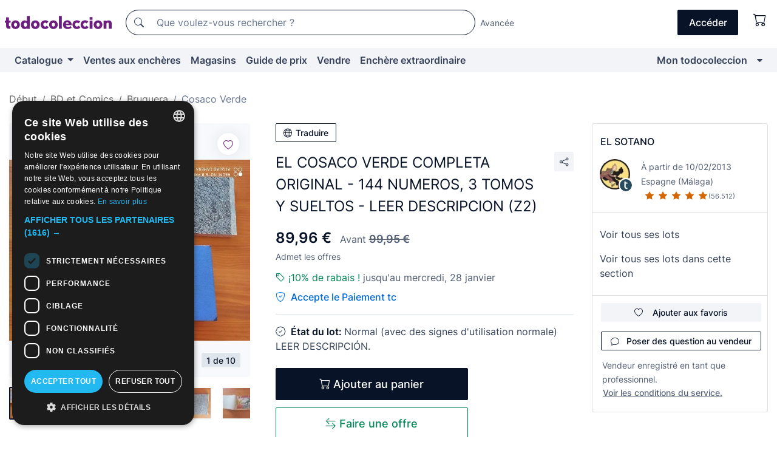

--- FILE ---
content_type: image/svg+xml
request_url: https://assets2.todocoleccion.online/assets/images/logos_app_stores/googleplay/fr.svg?202512231041
body_size: 2587
content:
<svg xmlns="http://www.w3.org/2000/svg" width="100" height="30" fill="none" xmlns:v="https://vecta.io/nano"><path d="M96.296 30H3.704C1.63 30 0 28.35 0 26.25V3.75C0 1.65 1.63 0 3.704 0h92.593C98.37 0 100 1.65 100 3.75v22.5c0 2.025-1.63 3.75-3.704 3.75z" fill="#000"/><path d="M96.296.6c1.704 0 3.11 1.425 3.11 3.15v22.5c0 1.725-1.407 3.15-3.11 3.15H3.704C2 29.4.593 27.975.593 26.25V3.75C.593 2.025 2 .6 3.704.6h92.593zm0-.6H3.704C1.63 0 0 1.65 0 3.75v22.5C0 28.35 1.63 30 3.704 30h92.593C98.37 30 100 28.35 100 26.25V3.75C100 1.725 98.37 0 96.296 0z" fill="#a6a6a6"/><path d="M50.444 16.35c-1.778 0-3.185 1.35-3.185 3.225 0 1.8 1.407 3.225 3.185 3.225s3.185-1.35 3.185-3.225c0-1.95-1.407-3.225-3.185-3.225zm0 5.1c-.963 0-1.778-.825-1.778-1.95s.815-1.95 1.778-1.95 1.778.75 1.778 1.95c0 1.125-.815 1.95-1.778 1.95zm-6.89-5.1c-1.778 0-3.185 1.35-3.185 3.225 0 1.8 1.407 3.225 3.185 3.225s3.185-1.35 3.185-3.225c0-1.95-1.407-3.225-3.185-3.225zm0 5.1c-.963 0-1.778-.825-1.778-1.95s.815-1.95 1.778-1.95 1.778.75 1.778 1.95c0 1.125-.815 1.95-1.778 1.95zm-8.222-4.125v1.35h3.185c-.074.75-.37 1.35-.74 1.725-.444.45-1.185.975-2.444.975-2 0-3.48-1.575-3.48-3.6s1.556-3.6 3.48-3.6c1.037 0 1.852.45 2.444.975l.963-.975c-.815-.75-1.852-1.35-3.333-1.35-2.667 0-4.963 2.25-4.963 4.95s2.296 4.95 4.963 4.95c1.48 0 2.518-.45 3.407-1.425.89-.9 1.185-2.175 1.185-3.15 0-.3 0-.6-.074-.825h-4.593zm33.63 1.05c-.296-.75-1.037-2.025-2.667-2.025s-2.963 1.275-2.963 3.225c0 1.8 1.333 3.225 3.11 3.225 1.407 0 2.296-.9 2.593-1.425L68 20.625c-.37.525-.815.9-1.556.9s-1.185-.3-1.555-.975l4.222-1.8-.148-.375zm-4.296 1.05c0-1.2.963-1.875 1.63-1.875.52 0 1.037.3 1.185.675l-2.815 1.2zM61.185 22.5h1.407v-9.375h-1.407V22.5zm-2.222-5.475c-.37-.375-.963-.75-1.704-.75-1.556 0-3.037 1.425-3.037 3.225s1.407 3.15 3.037 3.15c.74 0 1.333-.375 1.63-.75h.074v.45c0 1.2-.667 1.875-1.704 1.875a1.65 1.65 0 0 1-1.556-1.125l-1.185.525c.37.825 1.26 1.875 2.815 1.875 1.63 0 2.963-.975 2.963-3.3v-5.7h-1.333v.525zm-1.63 4.425c-.963 0-1.778-.825-1.778-1.95s.815-1.95 1.778-1.95 1.704.825 1.704 1.95-.74 1.95-1.704 1.95zm18.074-8.325h-3.333V22.5h1.407v-3.525h1.926c1.556 0 3.037-1.125 3.037-2.925s-1.48-2.925-3.037-2.925zm.074 4.5h-2V14.4h2a1.64 1.64 0 0 1 1.63 1.575c-.074.825-.667 1.65-1.63 1.65zm8.52-1.35c-1.037 0-2.074.45-2.444 1.425l1.26.525c.296-.525.74-.675 1.26-.675.74 0 1.407.45 1.48 1.2v.075c-.222-.15-.815-.375-1.407-.375-1.333 0-2.667.75-2.667 2.1 0 1.275 1.11 2.1 2.296 2.1.963 0 1.407-.45 1.778-.9h.074v.75h1.333v-3.6c-.148-1.65-1.407-2.625-2.963-2.625zm-.148 5.175c-.444 0-1.11-.225-1.11-.825 0-.75.815-.975 1.48-.975.593 0 .89.15 1.26.3-.148.9-.89 1.5-1.63 1.5zm7.778-4.95l-1.555 4.05H90l-1.63-4.05h-1.48l2.444 5.7-1.407 3.15h1.407l3.778-8.85h-1.48zm-12.444 6h1.407v-9.375h-1.407V22.5z" fill="#fff"/><path d="M7.704 5.625c-.222.225-.37.6-.37 1.05V23.25c0 .45.148.825.37 1.05l.074.075 9.185-9.3v-.15l-9.26-9.3z" fill="url(#A)"/><path d="M20 18.225l-3.037-3.075v-.225L20 11.85l.074.075 3.63 2.1c1.037.6 1.037 1.575 0 2.175L20 18.225z" fill="url(#B)"/><path d="M20.074 18.15L16.963 15l-9.26 9.375c.37.375.89.375 1.556.075l10.815-6.3z" fill="url(#C)"/><path d="M20.074 11.85L9.26 5.625c-.667-.375-1.185-.3-1.556.075l9.26 9.3 3.11-3.15z" fill="url(#D)"/><g fill="#000"><path opacity=".2" d="M20 18.075l-10.74 6.15c-.593.375-1.11.3-1.48 0l-.074.075.074.075c.37.3.89.375 1.48 0l10.74-6.3z"/><path opacity=".12" d="M7.704 24.225c-.222-.225-.296-.6-.296-1.05v.075c0 .45.148.825.37 1.05v-.075h-.074zm16-8.25L20 18.075l.074.075 3.63-2.1c.518-.3.74-.675.74-1.05 0 .375-.296.675-.74.975z"/></g><g fill="#fff"><path opacity=".25" d="M9.26 5.7l14.444 8.325c.444.3.74.6.74.975 0-.375-.222-.75-.74-1.05L9.26 5.625c-1.037-.6-1.852-.075-1.852 1.125v.075c0-1.2.815-1.725 1.852-1.125z"/><path d="M30.593 9.75v-4.5h1.333c.667 0 1.26.225 1.63.6.444.45.593.975.593 1.65a2.49 2.49 0 0 1-.593 1.65c-.37.375-.963.6-1.63.6h-1.333zm.518-.525h.815c.52 0 .9-.15 1.185-.45s.444-.75.444-1.275-.148-.975-.444-1.275-.74-.45-1.185-.45h-.815v3.45zm3.852.525v-4.5h.593v4.5h-.593zm2.89.075c-.296 0-.667-.075-.963-.3s-.52-.525-.593-.9l.518-.225c.074.225.222.45.37.6.222.15.444.225.667.225s.445-.075.667-.225c.148-.15.296-.3.296-.525s-.074-.45-.296-.6c-.148-.15-.444-.3-.815-.375-.37-.15-.667-.3-.9-.45-.222-.225-.296-.45-.296-.75s.148-.6.37-.825.593-.375.963-.375.667.075.9.3.37.375.445.6l-.52.225c-.074-.15-.148-.3-.296-.375-.148-.15-.37-.15-.593-.15s-.37.075-.593.15c-.074.15-.148.3-.148.525 0 .15.074.3.222.45s.37.225.667.3c.222.075.37.15.52.225a1.52 1.52 0 0 1 .444.3c.148.075.296.225.37.45a1.43 1.43 0 0 1 .148.6 1.43 1.43 0 0 1-.148.6.9.9 0 0 1-.37.375c-.222 0-.37.075-.52.075-.222.075-.37.075-.52.075zm2.888-.075h-.593v-4.5h1.482c.37 0 .667.15.963.375s.444.6.444.975-.148.675-.444.975c-.296.225-.593.375-.963.375h-.9v1.8zm0-2.4h.963c.222 0 .444-.075.593-.225a.81.81 0 0 0 .222-.525c0-.225-.074-.375-.222-.525s-.37-.225-.593-.225h-.963v1.5zm6.667 1.8c-.444.45-.963.675-1.63.675s-1.185-.225-1.63-.675-.667-.975-.667-1.65.222-1.2.667-1.65.963-.675 1.63-.675 1.185.225 1.63.675.667.975.667 1.65-.222 1.2-.667 1.65zm-2.815-.375c.296.3.74.525 1.185.525s.9-.15 1.185-.525A1.82 1.82 0 0 0 47.48 7.5c0-.525-.148-.975-.518-1.275-.296-.3-.74-.525-1.185-.525s-.9.15-1.185.525a1.82 1.82 0 0 0-.518 1.275c0 .525.148.975.518 1.275zm4.223.975v-4.5h.667l2.148 3.525V5.25h.593v4.5h-.593l-2.296-3.675V9.75h-.52zm4.445 0v-4.5h.593v4.5h-.593zm1.63 0v-4.5h1.63a1.22 1.22 0 0 1 .889.375 1.25 1.25 0 0 1 .37.9c0 .225-.074.375-.148.6a.76.76 0 0 1-.444.375c.222.075.37.225.518.375s.222.375.222.675a1.25 1.25 0 0 1-.37.9c-.296.225-.593.375-.963.375H54.9V9.75zm.593-2.55h1.037c.222 0 .37-.075.518-.225s.222-.3.222-.45-.148-.375-.222-.525c-.148-.15-.296-.225-.518-.225h-1.037V7.2zm0 2.025h1.185c.222 0 .37-.075.52-.225s.222-.3.222-.525c0-.15-.074-.375-.222-.525s-.296-.225-.52-.225h-1.1v1.5h-.074zm3.184.525v-4.5h.593v3.975h1.926v.525h-2.52zm5.853-3.975h-2V7.2h1.852v.525H62.52V9.15h2v.6h-2.593v-4.5h2.593v.525zm3.406 4.05c-.296 0-.667-.075-.963-.3s-.52-.525-.593-.9l.52-.225c.074.225.222.45.37.6.222.15.444.225.667.225s.445-.075.667-.225c.148-.15.296-.3.296-.525s-.074-.45-.296-.6c-.148-.15-.445-.3-.815-.375-.37-.15-.667-.3-.9-.45-.222-.225-.296-.45-.296-.75s.148-.6.37-.825.593-.375.963-.375.667.075.9.3.37.375.444.6l-.52.225c-.074-.15-.148-.3-.296-.375-.148-.15-.37-.15-.593-.15s-.37.075-.593.15c-.148.15-.222.3-.222.45s.074.3.222.45.37.225.667.3c.222.075.37.15.52.225s.296.15.445.3c.148.075.296.225.37.45a1.43 1.43 0 0 1 .148.6 1.43 1.43 0 0 1-.148.6.9.9 0 0 1-.37.375l-.445.225h-.52zm3.852 0c-.52 0-.9-.15-1.185-.525-.296-.3-.445-.75-.445-1.275V5.25h.593V8.1c0 .375.074.675.296.9.148.225.444.3.815.3s.593-.075.815-.3c.148-.225.296-.525.296-.9V5.25h.593V8.1c0 .525-.148.975-.445 1.275a2.05 2.05 0 0 1-1.333.45zm2.592-.075v-4.5h1.48c.37 0 .667.15.963.375s.444.6.444.975c0 .3-.074.6-.296.825s-.444.375-.74.45l1.26 1.8h-.667l-1.185-1.8h-.667V9.75h-.593zm.593-2.4h.9c.222 0 .445-.075.593-.225s.222-.375.222-.6-.074-.375-.222-.525-.37-.225-.593-.225H74.9V7.35h.074z" stroke="#fff" stroke-width=".2" stroke-miterlimit="10"/></g><defs><linearGradient id="A" x1="16.148" y1="6.532" x2="3.562" y2="18.963" gradientUnits="userSpaceOnUse"><stop stop-color="#00a0ff"/><stop offset=".007" stop-color="#00a1ff"/><stop offset=".26" stop-color="#00beff"/><stop offset=".512" stop-color="#00d2ff"/><stop offset=".76" stop-color="#00dfff"/><stop offset="1" stop-color="#00e3ff"/></linearGradient><linearGradient id="B" x1="25.063" y1="15.001" x2="7.139" y2="15.001" gradientUnits="userSpaceOnUse"><stop stop-color="#ffe000"/><stop offset=".409" stop-color="#ffbd00"/><stop offset=".775" stop-color="orange"/><stop offset="1" stop-color="#ff9c00"/></linearGradient><linearGradient id="C" x1="18.39" y1="16.722" x2="1.323" y2="33.579" gradientUnits="userSpaceOnUse"><stop stop-color="#ff3a44"/><stop offset="1" stop-color="#c31162"/></linearGradient><linearGradient id="D" x1="5.405" y1=".132" x2="13.027" y2="7.66" gradientUnits="userSpaceOnUse"><stop stop-color="#32a071"/><stop offset=".069" stop-color="#2da771"/><stop offset=".476" stop-color="#15cf74"/><stop offset=".801" stop-color="#06e775"/><stop offset="1" stop-color="#00f076"/></linearGradient></defs></svg>